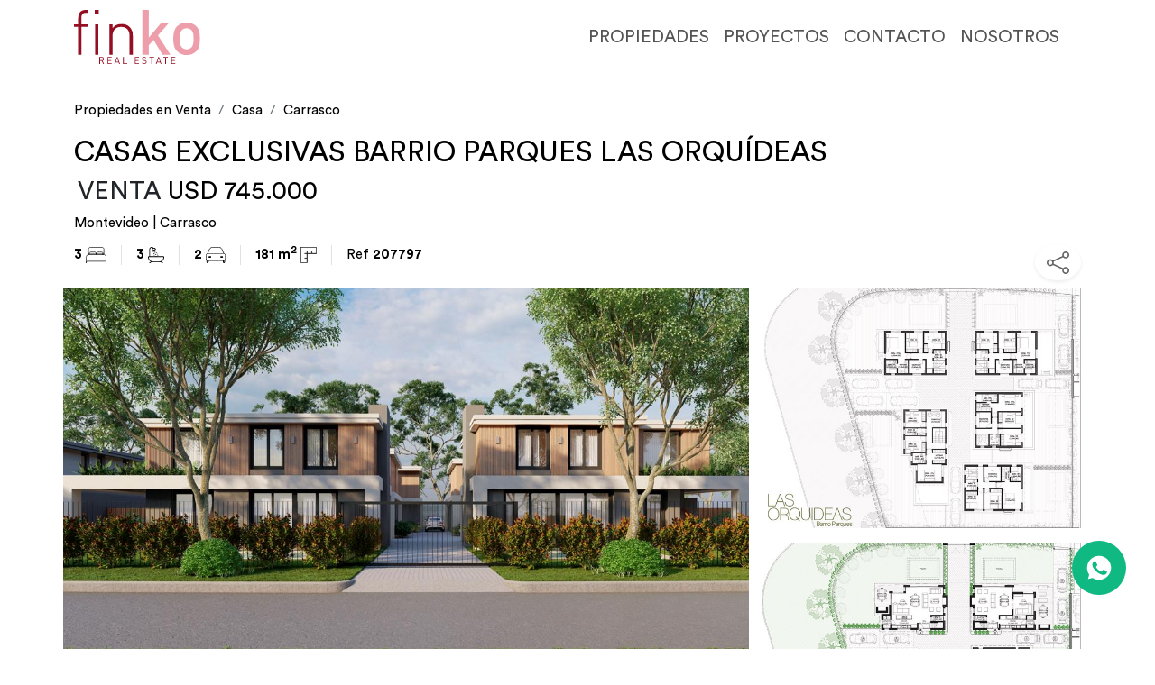

--- FILE ---
content_type: text/html; charset=utf-8
request_url: https://finkorealestate.com/detalle.aspx?id=207797&Casas_Exclusivas_Barrio_Parques_Las_Orqu%C3%ADdeas_Carrasco_Casa
body_size: 14610
content:




<!DOCTYPE html>

<html lang="es-uy">
<head><meta http-equiv="Content-Type" content="text/html; charset=utf-8" /><meta charset="utf-8" /><meta name="viewport" content="width=device-width, initial-scale=1" /><meta http-equiv="Content-Type" content="text/html; charset=iso-8859-1" /><meta name="keywords" content="Uruguay, propiedades, inmobiliarias de Uruguay, propiedades, alquiler, turismo, temporada, atlantida, costa de oro, venta casas, parque del plata" /><meta name="rating" content="general" /><meta name="copyright" content="re.uy" /><meta name="expires" content="never" />
    <meta name="Author" content="Finko Real Estate" />
    <meta name="Language" content="Spanish" /><meta name="lang" content="es-uy" /><meta name="Robots" content="All" /><meta name="Revisit" content="1 day" /><meta name="Distribution" content="Global" /><meta name="theme-color" content="#212529" />
    <script>(function(w,d,s,l,i){w[l]=w[l]||[];w[l].push({'gtm.start':
new Date().getTime(),event:'gtm.js'});var f=d.getElementsByTagName(s)[0],
j=d.createElement(s),dl=l!='dataLayer'?'&l='+l:'';j.async=true;j.src=
'https://www.googletagmanager.com/gtm.js?id='+i+dl;f.parentNode.insertBefore(j,f);
})(window,document,'script','dataLayer','GTM-5XQKM3KN');</script>
<!-- End Google Tag Manager →

    <!-- Bootstrap core CSS -->
    <link href="assets/bootstrap.min.css?5" rel="stylesheet" />
    <link href="assets/circular.css?9" rel="stylesheet" />
    <link href="inmoV5.css?9" rel="stylesheet" />
    <!-- Favicons -->
    <link rel="shortcut icon" href="images/logo.svg?9" />
    <link rel="icon" type="image/png" sizes="32x32" href="images/logo.svg?9" />
    
    <meta Property="og:description" content="Las Orquídeas Nuevo proyecto de 5 exclusivas casas independientes, ubicadas en B" /><title>Casa 3 Dormitorios Carrasco USD 745.000 Ref. 207797</title><meta name="title" content="Casa 3 Dormitorios Carrasco USD 745.000 Ref. 207797" /><meta Property="og:type"  content="article" /><meta Property="og:url"  content="https://finkorealestate.com/detalle.aspx?id=207797" /><meta Property="og:title" content="Casa 3 Dormitorios Carrasco USD 745.000 Ref. 207797" /><meta property="og:image" content="http://casasweb.com/fotos/2400108.jpg"/><meta property="og:image:secure_url" content="https://casasweb.com/fotos/2400108.jpg"/>
    <link href="assets/lightgallery/css/lightgallery-bundle.min.css" rel="stylesheet" />
    <style>
        .carousel-item {
            min-height: 200px;
            max-height: 550px;
        }

        .cardb {
            height: 500px !important
        }

        .cards {
            height: 240px !important
        }

        .alturaViewer {
            height: 350px;
            border-radius: 8px;
        }

        .icono2 {
            height: 18px;
        }

        .thumb {
            height: 8rem !important;
        }

        @media (min-width: 550px) and (max-width: 767px) {
            .thumb {
                height: 10rem !important;
            }
        }

        @media (min-width: 1000px) {
            .thumb {
                height: 12rem !important;
            }
        }
    </style>
<title>

</title></head>
<body>
    <form name="aspnetForm" method="post" action="./detalle.aspx?id=207797&amp;Casas_Exclusivas_Barrio_Parques_Las_Orqu%u00eddeas_Carrasco_Casa" id="aspnetForm">
<div>
<input type="hidden" name="__VIEWSTATE" id="__VIEWSTATE" value="/[base64]/[base64]/[base64]/[base64]/c3RhdHVzPWh0dHBzOi8vZmlua29yZWFsZXN0YXRlLmNvbS9kZXRhbGxlLmFzcHg/[base64]/[base64]/zG2NZZu0KtPg801N+WZXzY3Shl3Uk70TVfyR6h0Q==" />
</div>

<div>

	<input type="hidden" name="__VIEWSTATEGENERATOR" id="__VIEWSTATEGENERATOR" value="96EBBF55" />
	<input type="hidden" name="__EVENTVALIDATION" id="__EVENTVALIDATION" value="/wEdAAcUXlUjvGikzdrEUsb5U+9nhq/vk0GW8K9cDTMJPKsnD6l/b+TdYETWzzOSDevL4/6XsavXPr3t/Kh9kXd+EArpchuVNMZ7HviaeiaFhy8HXDQKQ7ZQM3M+JyU0/bvpGZphxFqBnERvq+a6LujabQX7lU3cS20DBns7Ti+Am6+dg0L3fDdSv3XqHY1Su3q9scE=" />
</div>
            <!-- Google Tag Manager (noscript) -->
<noscript><iframe src="https://www.googletagmanager.com/ns.html?id=GTM-5XQKM3KN"
height="0" width="0" style="display:none;visibility:hidden"></iframe></noscript>
<!-- End Google Tag Manager (noscript) -->
          
    
<header>
<nav class="navbar navbar-expand-xl py-0 px-2 fixed-top bg-white" aria-label="Main navigation" id="logo" >
  <div class="container">
   <a class="navbar-brand" href="default.aspx" >
                <img  src="images/logo.svg?9" class="d-inline-block align-top" alt="Finko Real Estate" /></a>
      <button class="navbar-toggler p-0 border-0" type="button" data-bs-toggle="collapse" aria-label="Toggle navigation" data-bs-target="#navbars" aria-controls="navbars" aria-expanded="false">
      <img  src="assets/menu.svg">
    </button>
  <div class="d-flex">
    <div class="collapse navbar-collapse" id="navbars">      
      <ul class="navbar-nav me-auto mb-2 mb-lg-0 px-5 px-xl-3 mt-5 mt-lg-0">
                                            <li class="nav-item">
                            <a class="nav-link" href="default.aspx">PROPIEDADES</a>
                        </li>
                                                                 <li class="nav-item">
                            <a class="nav-link" href="proyectos.aspx">PROYECTOS</a>
                        </li>
                                  <li class="nav-item">
                            <a class="nav-link" href="contacto.aspx">CONTACTO</a>
                        </li>
                                  <li class="nav-item">
                            <a class="nav-link" href="nosotros.aspx">NOSOTROS</a>
                        </li>


      </ul>

        </div>
    </div>
  </div>
</nav>
    </header>
<script>
    //const output = document.getElementById("logo");

    //document.addEventListener("scroll", (event) => {
    //    output.style.height = "40px";
    //});

    //document.addEventListener("scrollend", (event) => {
    //    output.style.height = "40px";
    //});



</script>
    <!-- Page header-->
    <section class="container mt-5 pt-5">
        <!-- Breadcrumb-->
        <nav class="mb-3 pt-md-3" aria-label="breadcrumb">
            <ol class="breadcrumb">
                <li class="breadcrumb-item">
                    <a href='resultados.aspx?n=V'>Propiedades en Venta</a></li>
                <li class="breadcrumb-item">
                    <a href='resultados.aspx?n=V&t=c'>Casa</a></li>
                <li class="breadcrumb-item active">
                    <a href='resultados.aspx?n=V&t=c&z=1'>Carrasco</a></li>
            </ol>
        </nav>
        <h2 class="h2 mb-2">
            Casas Exclusivas Barrio Parques Las Orquídeas</h2>
        <h2 class='h3'><span class='d-inline-block ms-1 fs-base fw-normal text-body'>Venta</span> USD 745.000</h2>
        <p class="mb-2 pb-1 fs-lg">
            Montevideo | Carrasco
            
        </p>
        <!-- Features + Sharing-->
        <div class="d-flex justify-content-between align-items-center">
            <ul class="d-flex mb-4 list-unstyled">
                <li class='me-3 pe-3 border-end'><b class='me-1'>3</b><img src='images/cama.svg' class='icon2' alt='Dormitorios' /></li>
                <li class='me-3 pe-3 border-end'><b class='me-1'>3</b><img src='iconos/bath.svg' class='icon2' alt='Baños' /></li>
                <li class='me-3 pe-3 border-end'><b class='me-1'>2</b><img src='images/parking.svg' class='icon2' alt='Autos' /></li>
                  <li class='me-3 pe-3 border-end'><b class='me-1'>181 m<sup>2</sup></b><img src='images/regla.svg'  class='icon2'></li>
                <li> Ref <b>207797 </b></li>
            </ul>
            <div class="text-nowrap">
                <div class="dropdown d-inline-block" data-bs-toggle="tooltip" title="Compartir">
                    <button class="btn btn-icon btn-light-primary btn-xs shadow-sm rounded-circle ms-2 mb-2" type="button" data-bs-toggle="dropdown"><img src="iconos/share.svg" alt="compartir" class="rrss"></button>
                    <div class="dropdown-menu dropdown-menu-end my-1 p-2">
                        Compartir en:<br><div class='btn bg-light mb-2'><a target="_blank" href="https://www.facebook.com/sharer/sharer.php?u=https://finkorealestate.com/detalle.aspx?id=207797&amp;src=sdkpreparse"><img src=assets/facebook.svg class="icon2">Facebook</a></div> <div class='btn bg-light mb-2 mx-2'><a target="_blank" href="https://api.whatsapp.com/send?text=https://finkorealestate.com/detalle.aspx?id=207797"><img src=assets/whatsapp.svg class="icon2">Whatsapp</a></div> <div class='btn bg-light mb-2 mx-2'><a target="_blank" href="https://twitter.com/home?status=https://finkorealestate.com/detalle.aspx?id=207797 @casasweb_" ><img src=assets/twitter.svg class="icon2">Twitter</a></div> 

                    </div>
                </div>
            </div>
        </div>
    </section>

    <section class="container mb-5 pb-md-4">
        <div id="lightGallery">
            <div class="row g-4 mb-4">
                <div class="col-md-8 d-md-none">
                    <a id="ctl00_contenido_lnk1" class="gallery-item2" href="https://casasweb.com/fotos/2400108.jpg"><img id="ctl00_contenido_super1" class="img-fluid w-100" src="https://casasweb.com/fotos/2400108u.jpg" style="border-width:0px;" /></a>
                </div>
                    <div id="ctl00_contenido_pnl1" class="col-md-8 d-none d-md-block fotoBKG " style="background-image:url(https://casasweb.com/fotos/2400108.jpg);">
	
                        <a id="ctl00_contenido_lnk1b" class="gallery-item2" href="https://casasweb.com/fotos/2400108.jpg"><img id="ctl00_contenido_super1b" class="img-fluid rounded-3 w-100" src="https://casasweb.com/fotos/2400108u.jpg" style="border-width:0px;opacity:0" /></a>
                    
</div>
            <div class="col-md-4">
                <a id="ctl00_contenido_lnk2" class="gallery-item2" href="https://casasweb.com/fotos/2400106.jpg"><img id="ctl00_contenido_super2" class="img-fluid  w-100" src="https://casasweb.com/fotos/2400106u.jpg" style="border-width:0px;" /></a>
                <a id="ctl00_contenido_lnk3" class="gallery-item2"><img id="ctl00_contenido_super3" class="img-fluid  w-100 mt-3" src="https://casasweb.com/fotos/2400107u.jpg" style="border-width:0px;" /></a>
            </div>
        </div>
        <div class="row g-4">
            <div class="col-6 col-md-3 p0-s">
                
            </div>
            <div class="col-6 col-md-3">
                
            </div>
            <div class="col-6 col-md-3">
                
            </div>
            <div class="col-6 col-md-3">
                
            </div>
        </div>
        
        </div>
        
    </section>
    <!-- Post content-->
    <section class="container mb-5 pb-1">
        <div class="row">
            <div class="col-md-7 mb-md-0 mb-1">
                <span class='badge bg-info me-2 mb-3'>Destacado</span>
                

                <!-- Overview-->
                <div class="mb-4 pb-md-3">
                    <h3 class="h4">Descripción</h3>
                    <p class="mb-1" style="text-transform:none !important">
                        Las Orquídeas <br><br>Nuevo proyecto de 5 exclusivas casas independientes, ubicadas en Barrio Parques, cerca de todos los servicios, gran amplitud de espacios verdes y seguridad las 24 hs.<br><br>El proyecto consta de 5 casas independientes distribuidas en dos plantas. Construcción tradicional con excelentes terminaciones.<br><br>Precios desde U$S 745.000.<br>Entrega inicial del 40% <br>20 cuotas consecutivas durante la obra. <br>Saldo del 9.5% contra entrega. <br>Opcion de financiación propia.<br><br>Planta Baja<br>Hall de acceso / Living / Comedor / Estar / Baño Toilette / Lavadero / Cocina / Parrillero techado con losa de HA.<br><br>Planta Alta<br>Hall distribución / Dormitorio principal + Vestidor + Baño principal / Dormitorio 02 / Dormitorio 03 / Baño 02 / Home Office<br><br>Exterior<br>Cerramiento perimetral<br><br>Terminaciones:<br>Todas las terminaciones de gran calidad, carpintería en madera, revestimientos de porcelanato, mesadas de Cuarzo o similar, Griferías excelente calidad en baños y cocina, aberturas de Aluminio SUMMA + DVH + Mosquitero/PVC.<br>Carpintería en madera, porcelanato de gran formato, mesadas en cuarzo o mármol, griferías de excelente calidad, para cocinas y baños. Aberturas de aluminio y mosquitero. Pisos de última generación de alto tránsito y alta densidad en dormitorios. <br><br>Area Exterior<br><br>Enjardinado general<br>Cercado perimetral<br>Pav. Vehicular - adoquín de hormigón <br><br>Calefacción por losa radiante de agua (no incluye la fuente de alimentación) <br>Agua caliente central.<br>Previsión de aire acondicionado. <br><br>Luminarias embutidas en todos los ambientes. <br>Cortinas de enrollar motorizadas en los dormitorios. <br><br>Entrega 2025.
                        
                    </p>
                </div>
                <!-- Property Details-->
                <div class="mb-4 pb-md-3 row">
                    <div class="col-md-7">
                    <h3 class="h4">Detalles de la Propiedad</h3>
                    <ul class="list-unstyled mb-0">
                        <li><b>Tipo: </b>
                            Casa</li>
                        <li><b>Metros Edificados :  </b>181</li>
                        <li><b>Area total :  </b>237 m²</li>
                        <li><b>Construído :  </b>2023</li>
                        <li><b>Estado : </b>A Estrenar</li>
                        
                        <li><b>Dormitorios :  </b>3</li>
                        <li><b>Baños :  </b>3</li>
                         <li><b>Vehiculos: </b>2</li>

                    </ul>
                        </div>
                    
                </div>
                <!-- Amenities-->
                <div class="mb-2 pb-md-2">
                    <h3 class="h4">Amenities</h3>
                    <ul class='list-unstyled row row-cols-lg-3 row-cols-md-2 row-cols-1 gy-1 mb-1 text-nowrap'><li class='col mt-0'>Cocina definida</li><li class='col mt-0'>Losa Radiante</li><li class='col mt-0'>Cochera</li><li class='col mt-0'>Plantas: 1</li><li class='col mt-0'>Estar</li><li class='col mt-0'>Toilette</li><li class='col mt-0'>Vigilancia</li><li class='col mt-0'>Ba&ntilde;o en Suite</li><li class='col mt-0'>Placares</li><li class='col mt-0'>Mascotas</li>
                </div>
                
                <!-- Post meta-->
            </div>
            <!-- Sidebar-->
            <aside class="col-lg-4 col-md-5 ms-lg-auto pb-1">
                <!-- Contact card-->
                <div class="card shadow-sm mb-4 rounded-0">
                    <div class="card-body">
                        
                        <!-- Contact form-->
                        <div class="needs-validation mb-3">
                            <h4>Contacto</h4>
                            <div class="mb-3">
                                <input name="ctl00$contenido$txtNombre" type="text" id="ctl00_contenido_txtNombre" placeholder="Nombre*" class="form-control" required="" />
                            </div>
                            <div class="mb-3">
                                <input name="ctl00$contenido$txtMail" type="text" id="ctl00_contenido_txtMail" placeholder="Correo*" class="form-control" required="" />
                            </div>
                            <div class="mb-3">
                                <input name="ctl00$contenido$txtTel" type="text" id="ctl00_contenido_txtTel" placeholder="Celular*" class="form-control" required="" />
                            </div>
                            <div class="mb-3">
                                <img src='AntiRobots.aspx?k0ixljuviizvmwxsmvoe0vfs' css="captcha"/>
                            </div>
                            <div class="mb-3">
                                <input name="ctl00$contenido$txtCaptcha" type="text" maxlength="5" id="ctl00_contenido_txtCaptcha" placeholder="Captcha*" class="form-control" required="" autocomplete="off" onkeypress="Javascript:return justNumbers(event);" />
                            </div>
                            <div class="mb-3">
                                <textarea name="ctl00$contenido$txtMensaje" rows="4" cols="20" id="ctl00_contenido_txtMensaje" placeholder="Consulta*" class="form-control mb-3" required="" style="resize: none;">
</textarea>
                            </div>
                            <input type="submit" name="ctl00$contenido$btnEnviar" value="ENVIAR MENSAJE" id="ctl00_contenido_btnEnviar" class="btn btn-lg btn-secondary rounded-5 d-block w-100" />
                            
                            
                            
                        </div>
                        <link rel="stylesheet" crossorigin="" href="https://unpkg.com/leaflet@1.7.1/dist/leaflet.css" integrity="sha512-xodZBNTC5n17Xt2atTPuE1HxjVMSvLVW9ocqUKLsCC5CXdbqCmblAshOMAS6/keqq/sMZMZ19scR4PsZChSR7A==" />
<script src="https://unpkg.com/leaflet@1.7.1/dist/leaflet.js" crossorigin="" integrity="sha512-XQoYMqMTK8LvdxXYG3nZ448hOEQiglfqkJs1NOQV44cWnUrBc8PkAOcXy20w0vlaXaVUearIOBhiXZ5V3ynxwA==" ></script>
<div id="mapid" class="map alturaViewer"></div>
<script>
	var osmUrl = 'https://cartodb-basemaps-b.global.ssl.fastly.net/rastertiles/voyager/{z}/{x}/{y}.jpg',
		osmAttrib = '<a href="https://www.instantstreetview.com/@-34.869701,-56.070434,0h,0p,0z" target="_blank">VISTA DE CALLE</a>',
		osm = L.tileLayer(osmUrl, { attribution: osmAttrib});
	var map = L.map('mapid',{minZoom: 10, maxZoom: 18,scrollWheelZoom: false,dragging: false}).setView([-34.869701, -56.070434], 14).addLayer(osm);
var cwIcon = L.icon({
    iconUrl: 'images/icono-marker.png?9',
    iconSize: [37, 42],
    iconAnchor: [18, 42],
    tooltipAnchor: [0, -40]
});
	L.marker([-34.869701, -56.070434], {icon: cwIcon})
	    .addTo(map)
      .bindTooltip('REF:207797', {permanent: true,direction: 'top'})
</script>

                    </div>
                </div>
            </aside>
        </div>
    </section>


        
<footer class="mt-5">
    <div class="container">
        <div class="row py-3">
            <div class="col-lg-4 text-center text-lg-start">
                    <a href="tel:+59895367113" target="_blank" class="mt-1">
                   +598 95 367 113</a><br /><a href="tel:+59894354944 " target="_blank" class="mt-1">+598 94 354 944 </a><br />
              Carlos Buttler 1705<br />
                 MONTEVIDEO - URUGUAY
            </div>
            <div class="col-lg-4 text-center">
                <div class="mb-2">
                    <a href="https://www.facebook.com/finkorealestate" target="_blank">
                        <svg xmlns="http://www.w3.org/2000/svg" fill="currentColor" class="bi bi-facebook rrss" viewBox="0 0 16 16">
                            <path d="M16 8.049c0-4.446-3.582-8.05-8-8.05C3.58 0-.002 3.603-.002 8.05c0 4.017 2.926 7.347 6.75 7.951v-5.625h-2.03V8.05H6.75V6.275c0-2.017 1.195-3.131 3.022-3.131.876 0 1.791.157 1.791.157v1.98h-1.009c-.993 0-1.303.621-1.303 1.258v1.51h2.218l-.354 2.326H9.25V16c3.824-.604 6.75-3.934 6.75-7.951" />
                        </svg></a>  
                    <a href="https://www.instagram.com/finkorealestate/" target="_blank">
                        <svg xmlns="http://www.w3.org/2000/svg" fill="currentColor" class="bi bi-instagram rrss me-2 mt-1" viewBox="0 0 16 16">
                            <path d="M8 0C5.829 0 5.556.01 4.703.048 3.85.088 3.269.222 2.76.42a3.9 3.9 0 0 0-1.417.923A3.9 3.9 0 0 0 .42 2.76C.222 3.268.087 3.85.048 4.7.01 5.555 0 5.827 0 8.001c0 2.172.01 2.444.048 3.297.04.852.174 1.433.372 1.942.205.526.478.972.923 1.417.444.445.89.719 1.416.923.51.198 1.09.333 1.942.372C5.555 15.99 5.827 16 8 16s2.444-.01 3.298-.048c.851-.04 1.434-.174 1.943-.372a3.9 3.9 0 0 0 1.416-.923c.445-.445.718-.891.923-1.417.197-.509.332-1.09.372-1.942C15.99 10.445 16 10.173 16 8s-.01-2.445-.048-3.299c-.04-.851-.175-1.433-.372-1.941a3.9 3.9 0 0 0-.923-1.417A3.9 3.9 0 0 0 13.24.42c-.51-.198-1.092-.333-1.943-.372C10.443.01 10.172 0 7.998 0zm-.717 1.442h.718c2.136 0 2.389.007 3.232.046.78.035 1.204.166 1.486.275.373.145.64.319.92.599s.453.546.598.92c.11.281.24.705.275 1.485.039.843.047 1.096.047 3.231s-.008 2.389-.047 3.232c-.035.78-.166 1.203-.275 1.485a2.5 2.5 0 0 1-.599.919c-.28.28-.546.453-.92.598-.28.11-.704.24-1.485.276-.843.038-1.096.047-3.232.047s-2.39-.009-3.233-.047c-.78-.036-1.203-.166-1.485-.276a2.5 2.5 0 0 1-.92-.598 2.5 2.5 0 0 1-.6-.92c-.109-.281-.24-.705-.275-1.485-.038-.843-.046-1.096-.046-3.233s.008-2.388.046-3.231c.036-.78.166-1.204.276-1.486.145-.373.319-.64.599-.92s.546-.453.92-.598c.282-.11.705-.24 1.485-.276.738-.034 1.024-.044 2.515-.045zm4.988 1.328a.96.96 0 1 0 0 1.92.96.96 0 0 0 0-1.92m-4.27 1.122a4.109 4.109 0 1 0 0 8.217 4.109 4.109 0 0 0 0-8.217m0 1.441a2.667 2.667 0 1 1 0 5.334 2.667 2.667 0 0 1 0-5.334"></path>
                        </svg></a>

                </div>
                <div>
                    <a target="_blank" href="https://casasweb.com" class="mt-1">CASASWEB</a><br />
                    <a target="_blank" href="https://grupoavanza.uy/" class="mt-1">GRUPOAVANZA</a><br />
                    <a target="_blank" href="https://adiu.uy/" class="mt-1">ADIU</a>
                    <br />
                </div>
            </div>
             <div class="col-lg-4 text-center text-lg-end ps-lg-5">
                 <a href="http://apps.mintur.gub.uy/operadores/operador.php?tipo=4&amp;numero=1782" target="_blank"><img src="images/Distintivo_Inmobiliaria_1782.jpg"></a>
             </div>
        </div>
    </div>
</footer>
        
    </form>
    <div class="chip"><a href="https://wa.me/59895367113?text=Mensaje desde https://finkorealestate.com/detalle.aspx?id=207797&Casas_Exclusivas_Barrio_Parques_Las_Orqu%C3%ADdeas_Carrasco_Casa" target="_blank"><img src='/images/wpb.svg' width='60' height='60'></a></div>
    <script src="assets/bootstrap.bundle.min.js?5"></script>
    
     <script src="assets/lightgallery/lightgallery.umd.js"></script>
    <script src="assets/lightgallery/plugins/zoom/lg-zoom.umd.js"></script>
    <script src="assets/lightgallery/plugins/thumbnail/lg-thumbnail.umd.js"></script>
    <script src="assets/lightgallery/plugins/autoplay/lg-autoplay.umd.js"></script>
    <script src="assets/lightgallery/plugins/video/lg-video.umd.js"></script>
    <script>
        lightGallery(document.getElementById('lightGallery'), {
            selector: '.gallery-item2',
            download: false,
            preload: 2,
            plugins: [lgZoom, lgThumbnail, lgAutoplay],
            autoplayFirstVideo: false,
            youTubePlayerParams: {
                modestbranding: 0,
                showinfo: 0,
                controls: 0
            }
        });
    </script>


    <script src="assets/main.js"></script>
</body>
</html>


--- FILE ---
content_type: text/css
request_url: https://finkorealestate.com/assets/circular.css?9
body_size: 187
content:
@font-face {
    font-family: 'Circular Std';
    src: url('CircularStd-MediumItalic.eot');
    src: local('Circular Std Medium Italic'), local('CircularStd-MediumItalic'),
        url('CircularStd-MediumItalic.eot?#iefix') format('embedded-opentype'),
        url('CircularStd-MediumItalic.woff2') format('woff2'),
        url('CircularStd-MediumItalic.woff') format('woff'),
        url('CircularStd-MediumItalic.ttf') format('truetype');
    font-weight: 500;
    font-style: italic;
}

@font-face {
    font-family: 'Circular Std';
    src: url('CircularStd-Black.eot');
    src: local('Circular Std Black'), local('CircularStd-Black'),
        url('CircularStd-Black.eot?#iefix') format('embedded-opentype'),
        url('CircularStd-Black.woff2') format('woff2'),
        url('CircularStd-Black.woff') format('woff'),
        url('CircularStd-Black.ttf') format('truetype');
    font-weight: 900;
    font-style: normal;
}

@font-face {
    font-family: 'Circular Std';
    src: url('CircularStd-Medium.eot');
    src: local('Circular Std Medium'), local('CircularStd-Medium'),
        url('CircularStd-Medium.eot?#iefix') format('embedded-opentype'),
        url('CircularStd-Medium.woff2') format('woff2'),
        url('CircularStd-Medium.woff') format('woff'),
        url('CircularStd-Medium.ttf') format('truetype');
    font-weight: 500;
    font-style: normal;
}

@font-face {
    font-family: 'Circular Std';
    src: url('CircularStd-Bold.eot');
    src: local('Circular Std Bold'), local('CircularStd-Bold'),
        url('CircularStd-Bold.eot?#iefix') format('embedded-opentype'),
        url('CircularStd-Bold.woff2') format('woff2'),
        url('CircularStd-Bold.woff') format('woff'),
        url('CircularStd-Bold.ttf') format('truetype');
    font-weight: bold;
    font-style: normal;
}

@font-face {
    font-family: 'Circular Std';
    src: url('CircularStd-BlackItalic.eot');
    src: local('Circular Std Black Italic'), local('CircularStd-BlackItalic'),
        url('CircularStd-BlackItalic.eot?#iefix') format('embedded-opentype'),
        url('CircularStd-BlackItalic.woff2') format('woff2'),
        url('CircularStd-BlackItalic.woff') format('woff'),
        url('CircularStd-BlackItalic.ttf') format('truetype');
    font-weight: 900;
    font-style: italic;
}

@font-face {
    font-family: 'Circular Std Book';
    src: url('CircularStd-BookItalic.eot');
    src: local('Circular Std Book Italic'), local('CircularStd-BookItalic'),
        url('CircularStd-BookItalic.eot?#iefix') format('embedded-opentype'),
        url('CircularStd-BookItalic.woff2') format('woff2'),
        url('CircularStd-BookItalic.woff') format('woff'),
        url('CircularStd-BookItalic.ttf') format('truetype');
    font-weight: normal;
    font-style: italic;
}

@font-face {
    font-family: 'Circular Std';
    src: url('CircularStd-BoldItalic.eot');
    src: local('Circular Std Bold Italic'), local('CircularStd-BoldItalic'),
        url('CircularStd-BoldItalic.eot?#iefix') format('embedded-opentype'),
        url('CircularStd-BoldItalic.woff2') format('woff2'),
        url('CircularStd-BoldItalic.woff') format('woff'),
        url('CircularStd-BoldItalic.ttf') format('truetype');
    font-weight: bold;
    font-style: italic;
}

@font-face {
    font-family: 'Circular Std Book';
    src: url('CircularStd-Book.eot');
    src: local('Circular Std Book'), local('CircularStd-Book'),
        url('CircularStd-Book.eot?#iefix') format('embedded-opentype'),
        url('CircularStd-Book.woff2') format('woff2'),
        url('CircularStd-Book.woff') format('woff'),
        url('CircularStd-Book.ttf') format('truetype');
    font-weight: normal;
    font-style: normal;
}



--- FILE ---
content_type: text/css
request_url: https://finkorealestate.com/inmoV5.css?9
body_size: 2784
content:
@import url('https://fonts.googleapis.com/css2?family=Plus+Jakarta+Sans:ital,wght@0,200..800;1,200..800&display=swap');


@font-face {
    font-family: CircularStd;
    src: url('fonts/CircularStd-Black.woff2'), url('fonts/CircularStd-Black.woff2') format('woff2'), url('fonts/CircularStd-Black.woff') format('woff'), url('fonts/CircularStd-Black.ttf') format('truetype');
    font-weight: 900;
    font-style: normal;
}
@font-face {
    font-family: CircularStd;
    src: url('fonts/CircularStd-Bold.woff2'), url('fonts/CircularStd-Bold.woff2') format('woff2'), url('fonts/CircularStd-Bold.woff') format('woff'), url('fonts/CircularStd-Bold.ttf') format('truetype');
    font-weight: bold;
    font-style: normal;
}
@font-face {
    font-family: CircularStd;
    src: url('fonts/CircularStd-Book.woff2'), url('fonts/CircularStd-Book.woff2') format('woff2'), url('fonts/CircularStd-Book.woff') format('woff'), url('fonts/CircularStd-Book.ttf') format('truetype'); 
    font-weight: normal;
    font-style: normal;
}
/*.bg-white {
    background: green !important;
    transition: 1.5s ease-in;
}

    .bg-white.scrolled {
        background: red !important;
    }*/
body {
    font-family: "CircularStd","Plus Jakarta Sans", sans-serif;
    font-weight: normal;
    color: #000;
    /*overflow-x: hidden;*/ /* Prevent scroll on narrow devices */
    font-size: 15px;
    -webkit-font-smoothing: antialiased;
    -moz-osx-font-smoothing: grayscale;
    text-rendering: optimizeLegibility;
    /*   word-spacing:2px;
   letter-spacing:1.5px;*/
}
h1 {
    font-size: 24px;
    font-weight: normal;
    text-transform: uppercase !important;
}

h2 {
    font-size: 16px;
    font-weight: 900;
    text-transform: uppercase !important;
}

h3 {
    font-size: 13px;
    font-weight: bold;
    text-transform: uppercase !important;
}

h4 {
    font-size: 12px;
    font-weight: bold;
    text-transform: uppercase !important;
}
.small, small {
    font-size: 12px !important;
    font-weight: normal;
}
.control {
height:50px
}

input::placeholder {
    font-size: 12px !important;
    font-weight: normal;
}
textarea::placeholder {
    font-size: 12px !important;
    font-weight: normal;
}
::-webkit-input-placeholder { /* Chrome, Firefox, Opera, Safari 10.1+ */
    color: #8E8E8E;
    opacity: 1; /* Firefox */
    text-transform: uppercase;
    font-size: 1rem;
}
input[type="checkbox"] {
    margin-right: 5px;
    vertical-align: middle;
}
.border {
    border: 1px solid #000 !important;
}

.border-bottom {
    border-bottom: 1px solid #000 !important;
}

a:hover {
    color: #000;
}

a {
    color: #000;
    text-decoration: none;
}
.navbar {
    z-index:300;
}
.navbar-brand img {
    height: 60px;
    margin: 6px 0;
}

.navbar-toggler img {
    height:25px;
}
.ontop .navbar-brand img {
    content: url(images/logow.svg);
}
.ontop .nav-link {
    color: #fff !important;
}
.ontop .navbar-toggler img {
    filter: invert(1);
}


    .scroled  {
    background-color: #fff !important;
   }
    .scroled .navbar-brand img {
        content: url(images/logo.svg);
    }
        .scroled .navbar-toggler-icon {
            filter: invert(0);
        }

        .bg-transparent {
    background-color:#0000;
}

.nav-link {
    color: #545454;
}
    .nav-link:hover {
        color: #ee9eaa;
    }
.btn.disabled, .btn:disabled, fieldset:disabled .btn {
    color: #9d0e1c;
    pointer-events: none;
    background-color: #ee9eaa;
    border-color: #9d0e1c;
    opacity: var(--bs-btn-disabled-opacity);
}
.btn-outline-primary {
    --bs-btn-color: #9d0e1c;
    --bs-btn-border-color: #9d0e1c;
    --bs-btn-hover-color: #fff;
    --bs-btn-hover-bg: #9d0e1c;
    --bs-btn-hover-border-color: #9d0e1c;
    --bs-btn-focus-shadow-rgb: 13, 110, 253;
    --bs-btn-active-color: #fff;
    --bs-btn-active-bg: #9d0e1c;
    --bs-btn-active-border-color: #9d0e1c;
    --bs-btn-active-shadow: inset 0 3px 5px rgba(0, 0, 0, 0.125);
    --bs-btn-disabled-color: #9d0e1c;
    --bs-btn-disabled-bg: transparent;
    --bs-btn-disabled-border-color: #9d0e1c;
    --bs-gradient: none;
}
.navbar-light .navbar-nav .nav-link.active, .navbar-light .navbar-nav .show > .nav-link {
    color: #00AACA;
}

.navbar-light .navbar-nav .nav-link {
    color: #000 !important;
}
.navbar-dark .navbar-nav .nav-link {
    color: #8E8E8E !important;
}
.navbar-black .navbar-nav .nav-link {
    color: #f1f1f1 !important;
}

.form-select {
    font-size: unset !important;
    text-transform: uppercase !important;
    line-height: unset !important;
    color: #000;
    border-width:0 !important;
}
.form-control {
    font-size: unset !important;
    text-transform: uppercase !important;
    line-height: unset !important;
    color: #000;
    padding-top: 0.8rem;
    border-width: 0 !important;
}
.search-bar {
    border-radius: 2rem;
    background: unset !important;
    border-radius: unset !important;
    box-shadow:unset !important;
}

.icon2 {
    height:18px;
}
.btn-primary {
    background-color: #fff;
    border-color: #fff;
    color: #9d0e1c;
}

    .btn-primary:hover {
        background-color: #9d0e1c;
        color: #fff;
        border-color: #9d0e1c;
    }
.btn-secondary {
    background-color: #ee9eaa;
    border-color: #ee9eaa;
    color: #9d0e1c;
}

    .btn-secondary:hover {
        background-color: #9d0e1c;
        color: #fff;
        border-color: #9d0e1c;
    }


.btn-group-lg > .btn, .btn-lg {
    font-size: unset !important;
}

.bg-primary {
    background-color: #950f22 !important;
}

.bg-secondary {
    background-color: #ee9eaa !important;
}
.bg-light {
    background: #f7f7f7 !important;
}
.bg-gradient {
    background: linear-gradient(180deg,#22519a 0%,#575756 90%) !important;
}
.bg-black {
    background-color: #170312;
}

.bg-dark {
    background-color: #575756 !important;
}
.text-primary {
    color: #33032f !important;
}
.text-success {
    color: #72b01d !important;
}
.map {
    z-index: 99;
}

.icono {
    width: 3rem;
    margin:2rem;
}

.imagenfondo {
    background-position: center center;
    background-size: cover;
    background-repeat: no-repeat;
}

.chip {
    display: inline-block;
    padding-left: 12px;
    padding-right: 12px;
    padding-top: 5px;
    padding-bottom: 5px;
    border-radius: 25px;
    font-size: 14px;
    font-weight: 400;
    line-height: 32px;
 /*   background-color: #2b2b2b;*/
    /* width: 110px;*/
    bottom: 55px;
    right: 20px;
    z-index: 100;
    position: fixed;
}
    .chip a{
        color: #fff;
    }

    .box {
    position: fixed;
    z-index: 150;
    right: 20px;
    bottom: 1px;
    display: block;
    padding: 5px 12px;
    border-radius: 6px;
    background: #2b2b2b;
    opacity: .9;
    color: #ffffff;
    width: 200px;
}

.carousel-item {
        min-height: 200px;
    max-height:450px;
}

.tarjetas {
    min-height: 200px;
    background-color: #2b2b2b;
}

.card {
    border: none;
}

.card-body {
    padding: 6px !important;
    background-color: #f7f7f7;
}

    .card-img-top {
    width: 100%;
    object-fit: cover;
    height: 200px !important;
}

.card-img {
    background-size: cover;
    background-position:center center;
    background-repeat:no-repeat;
}
.card-title {
    font-weight: 600;
}
.card-header {
    font-weight: 600;
    background-color:#fff;
}
.card-footer {
    border-top: unset;
    background-color: #fdfdfd;
}
.card-img-overlay {    
    color:#fff;
}

.card-img-overlay2 {
    background-color: #fff;
    border-radius: 0;
    padding: 5px 5px 0 0;
    position: absolute;
    top: 0;
    right: 0;
}
.vertical-align-top {
    vertical-align:text-top !important;
}

.badgetArea {
    min-height: 80px;
    max-height: 130px;
}
.rounded-pill {
    border: solid 1px #2865a0 !important;
    border-radius: .8rem !important;
}

.text-shadow {
    text-shadow: 1px 1px 2px #000, -1px -1px 3px #000;
}

.grilla-resultados {
    border: 1px solid #eee;
}
.list-group-item {
    background-color: unset;
}

.hero-home {
    height: unset !important;
}
    .portada {
    height: 100%;
    min-height: 700px !important;
}
.fotoBKG {
    background-repeat:no-repeat;
    background-position:center center;
    background-size:cover;
}

.badge {
    margin: 6px 3px;
    font-weight: unset;
    font-size: 4.2vw;
}
.telefonos {
    font-size: 5.5vw;
    font-weight: 400;
}
.rrss {
    height: 25px;
}

.navbar-nav .nav-link {
    font-size: 6vw;
}

.accordion-button:not(.collapsed) {
    color: #fff;
    background-color: #2b2b2b;
    box-shadow: inset 0 -1px 0 rgb(0 0 0 / 13%);
}
header .rrss {
    color: #00AACA !important;
}

footer {
    /*   background: linear-gradient(0deg,#20b6d3 0%,#00AACA 90%) !important;*/
    color:#000;
    border-top: #950f22 solid 2px;
    font-size:15px;
    text-transform:none;
}
    footer .rrss {
        color: #000 !important;
    }

    footer a:link {
        color: #000;
    }

    footer a:active {
        color: #950f22;
    }

    footer a:hover {
        color: #ee9eaa;
    }

    footer a:visited {
        color: #000;
    }
.logofooter {
    max-width: 200px;
    padding: 0;
}

    .responsive-iframe {
    position: absolute;
    top: 0;
    left: 0;
    bottom: 0;
    right: 0;
    width: 100%;
    height: 100%;
}

.ratioPag {
    --aspect-ratio: 100%;
}

.ratioMed {
    --aspect-ratio: calc(3 / 5 * 100%)
}

.alturaViewer {
    height: 250px;
}
#Background {
    position: fixed;
    top: 0px;
    bottom: 0px;
    left: 0px;
    right: 0px;
    background-color: #e8e9ef;
    opacity: 0.6;
    z-index:10;
}

#Progress {
    position: fixed;
    top: 15%;
    left: -75%;
    z-index: 8;
}
@media (min-width: 475px) {
    .offcanvas-collapse {
        top: 70px !important;
    }


    #Progress {
        left: -40%;
    }
}
/* X-Small devices (portrait phones, less than 576px)
No media query for `xs` since this is the default in Bootstrap*/
/*Small devices (landscape phones, 576px and up) SM*/
    @media (min-width: 576px) {

        #Progress {
            left: -25%;
        }
        .ratioPag {
            --aspect-ratio: calc(3 / 4 * 100%)
        }

        .portada {
            height: 100%;
            min-height: 400px !important;
        }

        .badge {
            font-size: 2.5vw;
        }

        .nav-tabs .nav-link {
            font-size: 2.5vw;
        }

        .alturaViewer {
            height: 350px;
        }

        .navbar-nav .nav-link {
            font-size: 3vw;
        }

        .telefonos {
            font-size: 3vw;
        }
        }
    /* Medium devices (tablets, 768px and up) MD*/
    @media (min-width: 768px) {
        #Progress {
            left: -5%;
        }
        .bd-placeholder-img-lg {
            font-size: 3.5rem;
        }



        .badge {
            font-size: 1.8vw;
        }

        .nav-tabs .nav-link {
            font-size: 2vw;
        }

        .alturaViewer {
            height: 400px;
        }

        .navbar-nav .nav-link {
            font-size: 3vw;
        }

/*        .navbar-brand img {
            height: 70px;
        }*/

    }
    /* Large devices (desktops, 992px and up) LG*/
    @media (min-width: 991.98px) {
        #Progress {
            left: 10%;
        }
        .ratioPag {
            --aspect-ratio: calc(3 / 5 * 100%)
        }
        .portada {
            height: 100%;
            min-height: 700px !important;
        }

        .badge {
            font-size: 1.3vw;
        }

        .rrss {
            height: 20px
        }

        .telefonos {
            font-size: 1.5vw;
        }

        .alturaViewer {
            height: 450px;
        }

        .navbar-nav .nav-link {
            font-size: 1.8vw;
        }

        .nav-tabs .nav-link {
            font-size: 1.6vw;
        }

/*        .navbar-brand img {
            height: 110px;
        }*/

    }
    /*X-Large devices (large desktops, 1200px and up) XL*/
@media (min-width: 1200px) {
    #Progress {
        left: 15%;
    }

    .ratioPag {
        --aspect-ratio: calc(9 / 16 * 100%)
    }

    .badge {
        font-size: 1.1vw;
    }

    .nav-tabs .nav-link {
        font-size: 1.5vw;
    }

    .navbar-nav .nav-link {
        font-size: 1.5vw;
    }

    /*     .navbar-brand img {
            height: 120px;
        }*/

    .rrss {
        height: 25px
    }

    .telefonos {
        font-size: 1.7vw;
    }

    .alturaViewer {
        height: 450px;
    }

    /*        .grilla-resultados {
            height: 500px !important;
        }*/
    .navbar-expand-xl {
        flex-wrap: nowrap;
        justify-content: flex-start;
    }
}
    /* XX-Large devices (larger desktops, 1400px and up) XXL*/
    @media (min-width: 1400px) {
        #Progress {
            left: 20%;
        }

        .ratioPag {
            --aspect-ratio: calc(9 / 16 * 100%)
        }






        .badge {
            font-size: 1vw;
        }

        .nav-tabs .nav-link {
            font-size: 1.5vw;
        }

        .navbar-nav .nav-link {
            font-size: 1.3vw;
        }

        /*     .navbar-brand img {
            height: 140px;
        }*/

        .telefonos {
            font-size: 1.1vw;
        }

/*        .alturaViewer {
            height: 500px;
        }*/

        /*        .grilla-resultados {
            height: 480px !important;
        }*/

    }

    @media (min-width: 1600px) {
        #Progress {
            left: 25%;
        }


        .badge {
            font-size: .9vw;
        }




        /*        .grilla-resultados {
            height: 500px !important;
        }*/

        .navbar-nav .nav-link {
            font-size: 1vw;
        }

        .nav-tabs .nav-link {
            font-size: 1vw;
        }
    }



--- FILE ---
content_type: image/svg+xml
request_url: https://finkorealestate.com/images/logo.svg?9
body_size: 886
content:
<svg xmlns="http://www.w3.org/2000/svg" viewBox="0 0 73.48 31.42"><defs><style>.a{fill:#950f22;}.a,.b{fill-rule:evenodd;}.b{fill:#ee9eaa;}</style></defs><title>logo</title><path class="a" d="M8.32,9.8V8.41H4.31V4.57c0-1.82.85-2.92,2.72-2.92H8.32V0H6.7C3.9,0,2.43,1.94,2.43,4.61v3.8H0V9.8H2.43V26.03H4.31V9.8Z"/><path class="a" d="M14.21,26.03V8.41H12.33V26.03Zm.22-23.72V0H12.11V2.31Z"/><path class="a" d="M34.26,26.03V14.77a6.646,6.646,0,0,0-1.84-4.9A6.6,6.6,0,0,0,27.7,8.19a6.6,6.6,0,0,0-5.22,2.3V8.41H20.6V26.03h1.88V15.1c0-3.33,1.84-5.26,5-5.26s4.9,1.86,4.9,5.26V26.03Z"/><polygon class="b" points="56.22 26.03 48.93 14.77 55.41 7.5 50.85 7.5 43.6 16.05 43.6 0 39.84 0 39.84 26.03 43.6 26.03 43.6 20.58 46.36 17.47 51.58 26.03 56.22 26.03"/><path class="b" d="M69.73,16.74c0,2.01-.15,3.95-1.29,5.08a3.833,3.833,0,0,1-2.76,1.1,3.746,3.746,0,0,1-2.73-1.1c-1.14-1.13-1.28-3.07-1.28-5.08s.14-3.94,1.28-5.08a3.756,3.756,0,0,1,2.73-1.06,3.844,3.844,0,0,1,2.76,1.06C69.58,12.8,69.73,14.73,69.73,16.74Zm3.75,0c0-3.1-.44-5.44-2.21-7.27a8.191,8.191,0,0,0-11.15,0c-1.77,1.83-2.21,4.17-2.21,7.27,0,3.15.44,5.49,2.21,7.31a8.164,8.164,0,0,0,11.15,0C73.04,22.23,73.48,19.89,73.48,16.74Z"/><path class="a" d="M16.25,27.77H15.19v1.47h1.06a.737.737,0,1,0,0-1.47Zm.79,3.62-.9-1.78h-.95v1.78h-.42v-4h1.52a1.072,1.072,0,0,1,1.17,1.11,1.03,1.03,0,0,1-.86,1.07l.94,1.82Z"/><polygon class="a" points="19.57 31.39 19.57 27.39 22.02 27.39 22.02 27.77 19.99 27.77 19.99 29.18 21.72 29.18 21.72 29.56 19.99 29.56 19.99 31 22.02 31 22.02 31.39 19.57 31.39"/><path class="a" d="M25.18,28l-.74,2.11h1.47Zm1.17,3.39-.31-.91H24.31l-.32.91h-.45l1.46-4h.35l1.45,4Z"/><polygon class="a" points="28.59 31.39 28.59 27.39 29.02 27.39 29.02 31 31.04 31 31.04 31.39 28.59 31.39"/><polygon class="a" points="35.46 31.39 35.46 27.39 37.91 27.39 37.91 27.77 35.88 27.77 35.88 29.18 37.62 29.18 37.62 29.56 35.88 29.56 35.88 31 37.91 31 37.91 31.39 35.46 31.39"/><path class="a" d="M40.96,31.42a1.7,1.7,0,0,1-1.35-.53l.28-.29a1.371,1.371,0,0,0,1.08.44c.58,0,.93-.28.93-.74a.634.634,0,0,0-.19-.5c-.12-.12-.22-.15-.51-.19l-.46-.08a1.442,1.442,0,0,1-.73-.3.957.957,0,0,1-.3-.75,1.117,1.117,0,0,1,1.27-1.12,1.546,1.546,0,0,1,1.17.43l-.27.28a1.205,1.205,0,0,0-.92-.35.733.733,0,0,0-.83.75.569.569,0,0,0,.18.46,1.23,1.23,0,0,0,.53.22l.43.06a1.315,1.315,0,0,1,.72.28,1.012,1.012,0,0,1,.34.8C42.33,30.99,41.78,31.42,40.96,31.42Z"/><polygon class="a" points="45.52 27.77 45.52 31.39 45.1 31.39 45.1 27.77 43.96 27.77 43.96 27.39 46.66 27.39 46.66 27.77 45.52 27.77"/><path class="a" d="M49.35,28l-.74,2.11h1.48Zm1.18,3.39-.32-.91H48.48l-.31.91h-.45l1.45-4h.36l1.44,4Z"/><polygon class="a" points="53.59 27.77 53.59 31.39 53.17 31.39 53.17 27.77 52.03 27.77 52.03 27.39 54.74 27.39 54.74 27.77 53.59 27.77"/><polygon class="a" points="56.63 31.39 56.63 27.39 59.08 27.39 59.08 27.77 57.05 27.77 57.05 29.18 58.78 29.18 58.78 29.56 57.05 29.56 57.05 31 59.08 31 59.08 31.39 56.63 31.39"/></svg>

--- FILE ---
content_type: image/svg+xml
request_url: https://finkorealestate.com/images/regla.svg
body_size: 2092
content:
<svg width="102" height="102" viewBox="0 0 102 102" fill="none" xmlns="http://www.w3.org/2000/svg">
<path fill-rule="evenodd" clip-rule="evenodd" d="M4.93172 2.98238C4.41472 2.98238 3.9189 3.18775 3.55333 3.55333C3.18775 3.9189 2.98238 4.41472 2.98238 4.93172V97.0683C2.98238 97.3243 3.0328 97.5778 3.13076 97.8143C3.22873 98.0508 3.37231 98.2657 3.55333 98.4467C3.73434 98.6277 3.94924 98.7713 4.18574 98.8692C4.42224 98.9672 4.67572 99.0176 4.93172 99.0176H38.2577C38.5137 99.0176 38.7672 98.9672 39.0037 98.8692C39.2402 98.7713 39.4551 98.6277 39.6361 98.4467C39.8171 98.2657 39.9607 98.0508 40.0587 97.8143C40.1566 97.5778 40.207 97.3243 40.207 97.0683V71.5947H26.4956C25.9482 71.5947 25.5044 71.1509 25.5044 70.6035C25.5044 70.0561 25.9482 69.6123 26.4956 69.6123H40.207V44.1388C40.207 43.4491 40.3883 42.7781 40.7243 42.1894H26.4956C25.9482 42.1894 25.5044 41.7457 25.5044 41.1982C25.5044 40.6508 25.9482 40.207 26.4956 40.207H40.207V26.4956C40.207 25.9482 40.6508 25.5044 41.1982 25.5044C41.7457 25.5044 42.1894 25.9482 42.1894 26.4956V40.7243C42.7781 40.3883 43.4491 40.207 44.1388 40.207H69.6123V26.4956C69.6123 25.9482 70.0561 25.5044 70.6035 25.5044C71.1509 25.5044 71.5947 25.9482 71.5947 26.4956V40.207H97.0683C97.5853 40.207 98.0811 40.0017 98.4467 39.6361C98.8122 39.2705 99.0176 38.7747 99.0176 38.2577V4.93172C99.0176 4.41472 98.8122 3.9189 98.4467 3.55333C98.0811 3.18776 97.5853 2.98238 97.0683 2.98238H4.93172ZM97.0683 42.1894C98.111 42.1894 99.1111 41.7752 99.8484 41.0379C100.586 40.3005 101 39.3005 101 38.2577V4.93172C101 3.88896 100.586 2.88891 99.8484 2.15157C99.1111 1.41423 98.111 1 97.0683 1H4.93172C3.88896 1 2.88891 1.41423 2.15157 2.15157C1.41423 2.88891 1 3.88896 1 4.93172V97.0683C1 97.5846 1.1017 98.0959 1.29928 98.5729C1.49687 99.0499 1.78648 99.4833 2.15157 99.8484C2.51667 100.214 2.95009 100.503 3.42711 100.701C3.90414 100.898 4.4154 101 4.93172 101H38.2577C38.774 101 39.2853 100.898 39.7623 100.701C40.2393 100.503 40.6728 100.214 41.0379 99.8484C41.403 99.4833 41.6926 99.0499 41.8901 98.5729C42.0877 98.0959 42.1894 97.5846 42.1894 97.0683V44.1388C42.1894 43.6218 42.3948 43.1259 42.7604 42.7604C43.1259 42.3948 43.6218 42.1894 44.1388 42.1894H97.0683Z" fill="black" stroke="black" stroke-width="2" stroke-linecap="round" stroke-linejoin="round"/>
</svg>


--- FILE ---
content_type: image/svg+xml
request_url: https://finkorealestate.com/images/cama.svg
body_size: 1206
content:
<svg width="104" height="82" viewBox="0 0 104 82" fill="none" xmlns="http://www.w3.org/2000/svg">
<path d="M2 80V52.7C2.01205 48.5664 3.63679 44.6056 6.51936 41.6826C9.40193 38.7597 13.3081 37.1122 17.3846 37.1H86.6154C90.6919 37.1122 94.5981 38.7597 97.4806 41.6826C100.363 44.6056 101.988 48.5664 102 52.7V80M82.7692 37.1H13.5385V11.75C13.5461 9.16651 14.5616 6.69104 16.3631 4.86423C18.1647 3.03742 20.606 2.00772 23.1538 2H80.8462C83.394 2.00772 85.8353 3.03742 87.6368 4.86423C89.4384 6.69104 90.4539 9.16651 90.4615 11.75V37.1H82.7692Z" stroke="black" stroke-width="3" stroke-linecap="round" stroke-linejoin="round"/>
<path d="M2 80V78.0714C2.00444 76.5383 2.61369 75.0693 3.69467 73.9852C4.77565 72.9012 6.2405 72.2902 7.76923 72.2857H96.2308C97.7595 72.2902 99.2243 72.9012 100.305 73.9852C101.386 75.0693 101.996 76.5383 102 78.0714V80M17.3846 37.5714V33.7143C17.3903 31.6701 18.2026 29.7113 19.6439 28.2658C21.0853 26.8203 23.0386 26.0057 25.0769 26H44.3077C46.3461 26.0057 48.2993 26.8203 49.7407 28.2658C51.182 29.7113 51.9943 31.6701 52 33.7143M52 33.7143V37.5714M52 33.7143C52.0057 31.6701 52.818 29.7113 54.2593 28.2658C55.7007 26.8203 57.6539 26.0057 59.6923 26H78.9231C80.9614 26.0057 82.9147 26.8203 84.3561 28.2658C85.7974 29.7113 86.6097 31.6701 86.6154 33.7143V37.5714" stroke="black" stroke-width="3" stroke-linecap="round" stroke-linejoin="round"/>
</svg>


--- FILE ---
content_type: image/svg+xml
request_url: https://finkorealestate.com/assets/menu.svg
body_size: 458
content:
<?xml version="1.0" encoding="utf-8"?>
<!-- Generator: Adobe Illustrator 24.0.2, SVG Export Plug-In . SVG Version: 6.00 Build 0)  -->
<svg version="1.1" id="Capa_1" xmlns="http://www.w3.org/2000/svg" xmlns:xlink="http://www.w3.org/1999/xlink" x="0px" y="0px"
	 viewBox="0 0 20 20" style="enable-background:new 0 0 20 20;" xml:space="preserve">
<style type="text/css">
    .st0 {
        fill: #000500;
    }
</style>
<g>
	<rect x="2.5" y="3" class="st0" width="15" height="2"/>
</g>
<g>
	<rect x="2.5" y="9" class="st0" width="15" height="2"/>
</g>
<g>
	<rect x="2.5" y="15" class="st0" width="15" height="2"/>
</g>
</svg>


--- FILE ---
content_type: image/svg+xml
request_url: https://finkorealestate.com/images/parking.svg
body_size: 2325
content:
<?xml version="1.0" encoding="utf-8"?>
<!-- Generator: Adobe Illustrator 24.0.2, SVG Export Plug-In . SVG Version: 6.00 Build 0)  -->
<svg version="1.1" id="Capa_1" xmlns="http://www.w3.org/2000/svg" xmlns:xlink="http://www.w3.org/1999/xlink" x="0px" y="0px"
	 viewBox="0 0 605 498.1" style="enable-background:new 0 0 605 498.1;" xml:space="preserve">
<style type="text/css">
	.st0{fill:none;stroke:#000000;stroke-width:20;stroke-linecap:round;stroke-linejoin:round;stroke-miterlimit:133.3333;}
</style>
<path class="st0" d="M88.2,125.4C113.2,57.1,143.3,10,211.3,10h182.4c68,0,98.1,47.1,123.1,115.4l25,73.1
	c18.6,0.2,35.7,11.4,44.9,29.3c5.4,10.2,8.3,21.8,8.2,33.6v94.2c0.2,22-9.8,42.6-26.6,54.5c-8,5.5-17.2,8.4-26.6,8.4H63.2
	c-9.4,0-18.6-2.9-26.6-8.4C19.8,398.3,9.8,377.7,10,355.7v-94.2c0-11.8,2.8-23.4,8.2-33.6c9.2-17.9,26.3-29,44.9-29.3L88.2,125.4z"
	/>
<path d="M543.5,426.6c0-8.8-5.7-15.9-12.8-15.9c-7.1,0-12.8,7.1-12.8,15.9H543.5z M530.6,454.4l12.8,1c0-0.3,0-0.7,0-1H530.6z
	 M540.5,478.3l6.8-13.5l0,0L540.5,478.3z M561.7,478.3l-6.8-13.5l0,0L561.7,478.3z M571.5,454.4h-12.8c0,0.3,0,0.7,0,1L571.5,454.4z
	 M584.3,421.6c0-8.8-5.7-15.9-12.8-15.9c-7.1,0-12.8,7.1-12.8,15.9H584.3z M108.5,282.1c-13.8,0-25,11.2-25,25c0,13.8,11.2,25,25,25
	V282.1z M141,332.1c13.8,0,25-11.2,25-25c0-13.8-11.2-25-25-25V332.1z M466,282.1c-13.8,0-25,11.2-25,25c0,13.8,11.2,25,25,25V282.1
	z M498.5,332.1c13.8,0,25-11.2,25-25c0-13.8-11.2-25-25-25V332.1z M61.2,205.3h478.7v-14.6H61.2V205.3z M517.8,426.6v27.8h25.6
	v-27.8H517.8z M517.9,453.4c-0.8,15.4,5.2,30.2,15.8,38.4l13.5-27c-2.4-1.9-4-5.5-3.8-9.5L517.9,453.4z M533.7,491.8
	c10.7,8.2,24.1,8.2,34.8,0l-13.5-27c-2.4,1.8-5.3,1.8-7.7,0L533.7,491.8z M568.5,491.8c10.6-8.2,16.6-23,15.9-38.4l-25.6,2
	c0.2,4-1.4,7.6-3.8,9.5L568.5,491.8z M584.3,454.4v-32.7h-25.6v32.7H584.3z M108.5,332.1H141v-50h-32.5V332.1z M466,332.1h32.5v-50
	H466V332.1z M88.4,426.8c0-8.8-5.7-15.9-12.8-15.9c-7.1,0-12.8,7.1-12.8,15.9H88.4z M62.8,454.6c0,0.3,0,0.7,0,1l12.8-1H62.8z
	 M59,465L59,465l6.8,13.5L59,465z M51.3,465L51.3,465l-6.8,13.5L51.3,465z M47.5,455.6c0-0.3,0-0.7,0-1H34.7L47.5,455.6z
	 M47.5,421.8c0-8.8-5.7-15.9-12.8-15.9c-7.1,0-12.8,7.1-12.8,15.9H47.5z M62.8,426.8v27.8h25.6v-27.8H62.8z M62.8,455.6
	c0.2,4-1.4,7.6-3.8,9.5l13.5,27c10.6-8.2,16.6-23,15.8-38.4L62.8,455.6z M59,465c-2.4,1.8-5.3,1.8-7.7,0l-13.5,27
	c10.7,8.2,24.1,8.2,34.8,0L59,465z M51.3,465c-2.4-1.9-4-5.5-3.8-9.5l-25.6-2c-0.8,15.4,5.2,30.2,15.9,38.4L51.3,465z M47.5,454.6
	v-32.7H21.9v32.7H47.5z"/>
</svg>


--- FILE ---
content_type: image/svg+xml
request_url: https://finkorealestate.com/images/wpb.svg
body_size: 1258
content:
<?xml version="1.0" encoding="utf-8"?>
<!-- Generator: Adobe Illustrator 24.0.2, SVG Export Plug-In . SVG Version: 6.00 Build 0)  -->
<svg version="1.1" id="Capa_1" xmlns="http://www.w3.org/2000/svg" xmlns:xlink="http://www.w3.org/1999/xlink" x="0px" y="0px"
	 viewBox="0 0 992.1 992.1" style="enable-background:new 0 0 992.1 992.1;" xml:space="preserve">
<style type="text/css">
	.st0{fill:#10B982;}
	.st1{fill-rule:evenodd;clip-rule:evenodd;fill:#FFFFFF;}
</style>
<circle class="st0" cx="496.1" cy="496.1" r="496.1"/>
<path class="st1" d="M627.6,553.9c-6.6-3.3-39.1-19.3-45.1-21.5c-6.1-2.2-10.5-3.3-14.9,3.3c-4.4,6.6-17.1,21.5-20.9,25.9
	c-3.9,4.4-7.7,5-14.3,1.7c-6.6-3.3-27.9-10.3-53.1-32.8c-19.6-17.5-32.9-39.1-36.7-45.7c-3.9-6.6-0.4-10.2,2.9-13.5
	c3-3,6.6-7.7,9.9-11.6c3.3-3.9,4.4-6.6,6.6-11c2.2-4.4,1.1-8.3-0.6-11.6c-1.6-3.3-14.9-35.8-20.4-49c-5.4-12.9-10.8-11.1-14.9-11.3
	c-3.8-0.2-8.3-0.2-12.7-0.2c-4.4,0-11.6,1.7-17.6,8.3c-6.1,6.6-23.1,22.6-23.1,55.1c0,32.5,23.7,63.9,27,68.3
	c3.3,4.4,46.6,71.1,112.8,99.7c15.8,6.8,28.1,10.9,37.6,13.9c15.8,5,30.2,4.3,41.6,2.6c12.7-1.9,39.1-16,44.6-31.4
	c5.5-15.4,5.5-28.6,3.9-31.4C638.6,558.8,634.2,557.2,627.6,553.9 M496.1,715.8L496.1,715.8c-39.5,0-78.2-10.6-111.9-30.6l-8-4.8
	L293,702.2l22.2-81.1l-5.2-8.3c-22-35-33.6-75.4-33.6-116.9c0-121.1,98.6-219.6,219.8-219.6c58.7,0,113.8,22.9,155.3,64.4
	c41.5,41.5,64.3,96.7,64.3,155.4C715.7,617.3,617.1,715.8,496.1,715.8"/>
</svg>


--- FILE ---
content_type: image/svg+xml
request_url: https://finkorealestate.com/iconos/bath.svg
body_size: 1770
content:
<?xml version="1.0" encoding="utf-8"?>
<!-- Generator: Adobe Illustrator 24.0.2, SVG Export Plug-In . SVG Version: 6.00 Build 0)  -->
<svg version="1.1" id="Layer_1" xmlns="http://www.w3.org/2000/svg" xmlns:xlink="http://www.w3.org/1999/xlink" x="0px" y="0px"
	 viewBox="0 0 140.2 140.3" style="enable-background:new 0 0 140.2 140.3;" xml:space="preserve">
<g>
	<g>
		<path d="M126.2,133.2c-5.7,0-8.3-2.9-9.6-5.7c14-7.7,23.6-22.7,23.6-39.9c0-3.9-3.1-7-7-7H74.8c0-0.4,0-0.8-0.2-1.3
			c-0.7-1.8-2.6-2.7-4.5-2.1c-1.5,0.5-2.3,1.9-2.2,3.4H18.2V21c0-7.7,6.3-14,14-14c3.4,0,6.3,1.2,8.7,3.2
			c-6.3,4.4-9.2,12.7-6.5,20.3c0.7,1.7,2,3.1,3.6,4c0.9,0.4,2,0.7,3,0.7c0.8,0,1.6-0.2,2.4-0.4l19.8-7.2c3.6-1.3,5.5-5.4,4.2-9
			c-2.5-6.9-9.1-11.5-16.5-11.5c-1.1,0-2.1,0.1-3.1,0.3C44,2.9,38.5,0,32.2,0c-11.6,0-21,9.5-21,21v59.5H7c-3.9,0-7,3.1-7,7
			c0,17.1,9.5,32,23.5,39.9c-1.2,2.8-3.8,5.8-9.5,5.8c-2,0-3.5,1.6-3.5,3.5c0,2,1.6,3.5,3.5,3.5c9,0,13.6-4.9,15.8-9.9
			c4.9,1.8,10.2,2.9,15.7,2.9h49.1c5.5,0,10.8-1.1,15.7-2.9c2.1,5,6.8,9.9,15.8,9.9c2,0,3.5-1.6,3.5-3.5
			C129.7,134.7,128.1,133.2,126.2,133.2z M47.4,14.7c1.2-0.4,2.4-0.7,3.6-0.7c4.3,0,8.3,2.6,9.9,6.9l-19.8,7.2
			C39,22.6,41.9,16.6,47.4,14.7z M94.6,126.2H45.5C24.2,126.2,7,108.9,7,87.6h126.2C133.2,108.9,116,126.2,94.6,126.2z"/>
	</g>
</g>
<g>
	<g>
		<circle cx="56.9" cy="41" r="3.5"/>
	</g>
</g>
<g>
	<g>
		<circle cx="61.7" cy="54.2" r="3.5"/>
	</g>
</g>
<g>
	<g>
		<circle cx="66.5" cy="67.4" r="3.5"/>
	</g>
</g>
<g>
	<g>
		<circle cx="66.8" cy="37.4" r="3.5"/>
	</g>
</g>
<g>
	<g>
		<circle cx="72.7" cy="50.1" r="3.5"/>
	</g>
</g>
<g>
	<g>
		<circle cx="78.7" cy="62.8" r="3.5"/>
	</g>
</g>
<g>
	<g>
		<circle cx="84.6" cy="75.5" r="3.5"/>
	</g>
</g>
<g>
	<g>
		<circle cx="47" cy="44.6" r="3.5"/>
	</g>
</g>
<g>
	<g>
		<circle cx="50.6" cy="58.1" r="3.5"/>
	</g>
</g>
<g>
	<g>
		<circle cx="54.3" cy="71.6" r="3.5"/>
	</g>
</g>
</svg>
